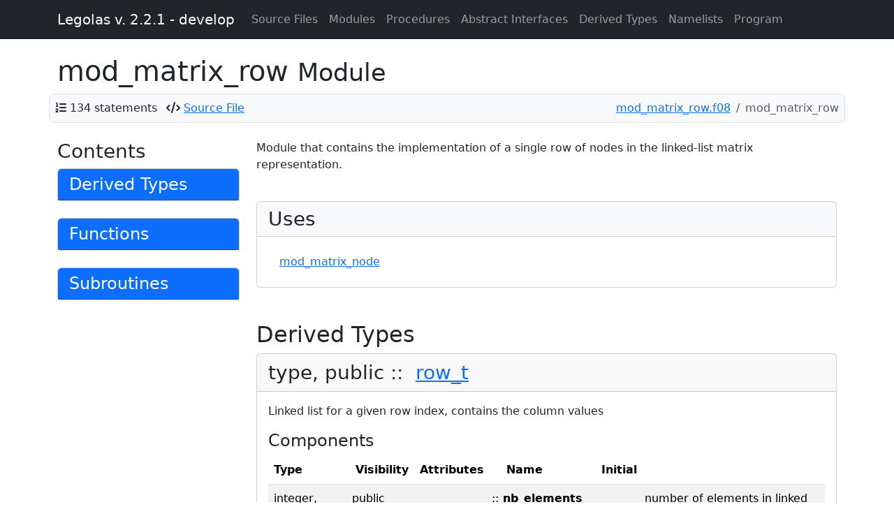

--- FILE ---
content_type: text/html; charset=utf-8
request_url: https://dev.legolas.science/ford/module/mod_matrix_row.html
body_size: 3687
content:
<!-- -*- mode: jinja2 -*- -->

<!DOCTYPE html>
<html lang="en">
  <head>
    <meta charset="utf-8">
    <meta http-equiv="X-UA-Compatible" content="IE=edge">
    <meta name="viewport" content="width=device-width, initial-scale=1">
      <meta name="description" content="Legolas is a novel finite-element based code that allows for realistic MHD spectroscopy of one-dimensional plasmas.">
    <meta name="author" content="" >
    <link rel="icon" href="../favicon.png">

    <title>mod_matrix_row &ndash; Legolas v. 2.2.1 - develop</title>

    <!-- Bootstrap -->
    <link href="https://cdn.jsdelivr.net/npm/bootstrap@5.3.3/dist/css/bootstrap.min.css" rel="stylesheet"
          integrity="sha384-QWTKZyjpPEjISv5WaRU9OFeRpok6YctnYmDr5pNlyT2bRjXh0JMhjY6hW+ALEwIH" crossorigin="anonymous">
    <script src="https://cdn.jsdelivr.net/npm/bootstrap@5.3.3/dist/js/bootstrap.bundle.min.js"
            integrity="sha384-YvpcrYf0tY3lHB60NNkmXc5s9fDVZLESaAA55NDzOxhy9GkcIdslK1eN7N6jIeHz" crossorigin="anonymous"></script>
    <!-- Font Awesome -->
    <link href="../css/fontawesome.min.css" rel="stylesheet">
    <link href="../css/brands.min.css" rel="stylesheet">
    <link href="../css/regular.min.css" rel="stylesheet">
    <link href="../css/solid.min.css" rel="stylesheet">
    <link href="../css/v4-font-face.min.css" rel="stylesheet">
    <link href="../css/v4-shims.min.css" rel="stylesheet">
    <!-- MathJax -->
    <script type="text/x-mathjax-config">
      MathJax.Hub.Config({
        TeX: { equationNumbers: { autoNumber: "AMS" } }
      });
    </script>
    <script src="https://cdn.jsdelivr.net/npm/mathjax@2.7.9/MathJax.js?config=TeX-AMS-MML_HTMLorMML" async
            integrity="sha256-DViIOMYdwlM/axqoGDPeUyf0urLoHMN4QACBKyB58Uw=" crossorigin="anonymous"></script>
    <!-- Other scripts and stylesheets -->
    <link href="../css/local.css" rel="stylesheet">
    <link href="../css/pygments.css" rel="stylesheet">
    <script src="../js/svg-pan-zoom.min.js"></script>
  </head>

  <body>

    <!-- Fixed navbar -->
    <div class="container-fluid mb-sm-4 mb-xl-2">
      <nav class="navbar navbar-expand-lg navbar-dark bg-dark fixed-top">
        <div class="container">
          <a class="navbar-brand" href="../index.html">Legolas v. 2.2.1 - develop </a>
          <button type="button" class="navbar-toggler" data-bs-toggle="collapse" data-bs-target="#navbar"
                  aria-expanded="false" aria-controls="navbar" aria-label="Toggle navigation">
                  <span class="navbar-toggler-icon">
          </button>

          <div id="navbar" class="navbar-collapse collapse">
            <ul class="navbar-nav">
                  <li class="nav-item">
                    <a class="nav-link" href="../lists/files.html">Source Files</a>
                  </li>
                <li class="nav-item">
                  <a class="nav-link" href="../lists/modules.html">Modules</a>
                </li>
                <li class="nav-item">
                  <a class="nav-link" href="../lists/procedures.html">Procedures</a>
                </li>
                <li class="nav-item">
                  <a class="nav-link" href="../lists/absint.html">Abstract Interfaces</a>
                </li>
                <li class="nav-item">
                  <a class="nav-link" href="../lists/types.html">Derived Types</a>
                </li>
                <li class="nav-item">
                  <a class="nav-link" href="../lists/namelists.html">Namelists</a>
                </li>
                <li class="nav-item">
                  <a class="nav-link" href="../program/legolas.html">Program</a>
                </li>
            </ul>
          </div><!--/.nav-collapse -->
        </div>
      </nav>
    </div>

    <div class="container">
  <div class="row">
    <h1>mod_matrix_row
      <small>Module</small>
      
    </h1>
      <div class="container p-2 mb-4 bg-light border rounded-3">
    <div class="row align-items-center justify-content-between" id="info-bar">
      <div class="col">
        <ul class="list-inline" style="margin-bottom:0px;display:inline">

            <li class="list-inline-item" id="statements"><i class="fa fa-list-ol"></i>
              <a data-bs-toggle="tooltip" data-bs-placement="bottom" data-bs-html="true"
                 title=" 1.1% of total for modules and submodules.">134 statements</a>
            </li>

            <li class="list-inline-item" id="source-file">
              <i class="fa fa-code"></i>
              <a href="../src/mod_matrix_row.f08"> Source File</a>
            </li>
        </ul>
      </div>
      <div class="col">
        <nav aria-label="breadcrumb">
          <ol class="breadcrumb justify-content-end mb-0">
                <li class="breadcrumb-item"><a href='../sourcefile/mod_matrix_row.f08.html'>mod_matrix_row.f08</a></li>
            <li class="breadcrumb-item active" aria-current="page">mod_matrix_row</li>
          </ol>
        </nav>
      </div>
    </div>
  </div>
  <script>
    // Enable Bootstrap tooltips
    (function () {
      const tooltipTriggerList = document.querySelectorAll('[data-bs-toggle="tooltip"]')
      const tooltipList = [...tooltipTriggerList].map(tooltipTriggerEl => new bootstrap.Tooltip(tooltipTriggerEl))
    })();
  </script>

  </div>

  <div class="row">
    <div class="col-md-3">
        <div id="sidebar">
      <h3>Contents</h3>
  
  
  
  
  
  
  
  
  
  
      <div class="card mb-4">
      <a data-bs-toggle="collapse" href="#types-0"
         aria-expanded="false" aria-controls="types-0">
         <h4 class="card-header bg-primary text-white">Derived Types</h4>
      </a>
      <div id="types-0" class="collapse">
        <div class="list-group list-group-flush">
            <a class="list-group-item" href="../module/mod_matrix_row.html#type-row_t">row_t</a>
        </div>
      </div>
    </div>

      <div class="card mb-4">
      <a data-bs-toggle="collapse" href="#funcs-0"
         aria-expanded="false" aria-controls="funcs-0">
         <h4 class="card-header bg-primary text-white">Functions</h4>
      </a>
      <div id="funcs-0" class="collapse">
        <div class="list-group list-group-flush">
            <a class="list-group-item" href="../module/mod_matrix_row.html#proc-new_row">new_row</a>
            <a class="list-group-item" href="../module/mod_matrix_row.html#proc-get_node~2">get_node</a>
        </div>
      </div>
    </div>

      <div class="card mb-4">
      <a data-bs-toggle="collapse" href="#subs-0"
         aria-expanded="false" aria-controls="subs-0">
         <h4 class="card-header bg-primary text-white">Subroutines</h4>
      </a>
      <div id="subs-0" class="collapse">
        <div class="list-group list-group-flush">
            <a class="list-group-item" href="../module/mod_matrix_row.html#proc-add_node~2">add_node</a>
            <a class="list-group-item" href="../module/mod_matrix_row.html#proc-create_first_node">create_first_node</a>
            <a class="list-group-item" href="../module/mod_matrix_row.html#proc-append_node">append_node</a>
            <a class="list-group-item" href="../module/mod_matrix_row.html#proc-delete_node_from_row">delete_node_from_row</a>
            <a class="list-group-item" href="../module/mod_matrix_row.html#proc-delete_row">delete_row</a>
        </div>
      </div>
    </div>

  
  
  
  
  
  
  


  </div>

    </div>

    <div class="col-md-9" id='text'>
      <p>Module that contains the implementation of a single row of nodes in the
linked-list matrix representation.</p>
<br>          <div class="card mb-4">
      <h3 class="card-header card-title bg-light">Uses</h3>
      <div class="card-body">
        <ul class="list-group list-group-flush">
            <li class="list-group-item">
              <ul class="list-inline">
                  <li class="list-inline-item"><a href='mod_matrix_node.html'>mod_matrix_node</a></li>
              </ul>
            </li>
        </ul>
      </div>
    </div>

      
      <br>






        <section>
          <h2>Derived Types</h2>
              <div class="card">
    <div class="card-header codesum">
      <span class="anchor" id="type-row_t"></span>
      <h3>
        type, public&nbsp;::&nbsp;
        <a href='../type/row_t.html'>row_t</a>
        
      </h3>
    </div>
    <div class="card-body">
      <p>Linked list for a given row index, contains the column values</p>

        <h4>Components</h4>
          <table class="table table-striped varlist">
    <thead>
      <tr>
        <th scope="col">Type</th>
<th scope="col">Visibility</th>        <th scope="col">Attributes</th>
        <th scope="col"></th>
        <th scope="col">Name</th>
<th></th><th scope="col">Initial</th>        <th scope="col"></th>
    </thead>
    <tbody>
        <tr>
            <td>
              <span class="anchor" id="variable-nb_elements~2"></span>
              integer,
            </td>
              <td>public</td>
            <td>
              
            </td>
            <td>::</td>
            <td><strong>nb_elements</strong></td>
                <td></td>
                <td></td>
            <td>
<p>number of elements in linked list</p>
            </td>
        </tr>
        <tr>
            <td>
              <span class="anchor" id="variable-head~2"></span>
              type(<a href='../type/node_t.html'>node_t</a>),
            </td>
              <td>public,</td>
            <td>
              pointer
            </td>
            <td>::</td>
            <td><strong>head</strong></td>
                <td></td>
                <td></td>
            <td>
<p>pointer to head (first element added)</p>
            </td>
        </tr>
        <tr>
            <td>
              <span class="anchor" id="variable-tail~2"></span>
              type(<a href='../type/node_t.html'>node_t</a>),
            </td>
              <td>public,</td>
            <td>
              pointer
            </td>
            <td>::</td>
            <td><strong>tail</strong></td>
                <td></td>
                <td></td>
            <td>
<p>pointer to tail (last element added)</p>
            </td>
        </tr>
    </tbody>
  </table>




        <h4>Type-Bound Procedures</h4>
        <table class="table table-striped varlist">
          <tbody>
              <tr>
                <td>  procedure, public ::
  <strong><a href='../type/row_t.html#boundprocedure-add_node'>add_node</a></strong></td>
                  <td></td>
              </tr>
              <tr>
                <td>  procedure, public ::
  <strong><a href='../type/row_t.html#boundprocedure-get_node~2'>get_node</a></strong></td>
                  <td></td>
              </tr>
              <tr>
                <td>  procedure, public ::
  <strong><a href='../type/row_t.html#boundprocedure-delete_row'>delete_row</a></strong></td>
                  <td></td>
              </tr>
              <tr>
                <td>  procedure, public ::
  <strong><a href='../type/row_t.html#boundprocedure-delete_node_from_row'>delete_node_from_row</a></strong></td>
                  <td></td>
              </tr>
              <tr>
                <td>  procedure, private ::
  <strong><a href='../type/row_t.html#boundprocedure-create_first_node'>create_first_node</a></strong></td>
                  <td></td>
              </tr>
              <tr>
                <td>  procedure, private ::
  <strong><a href='../type/row_t.html#boundprocedure-append_node'>append_node</a></strong></td>
                  <td></td>
              </tr>
          </tbody>
        </table>
    </div>
  </div>

        </section>
        <br>

        <section>
          <h2>Functions</h2>
              <div class="card">
    <div class="card-header codesum"><span class="anchor" id="proc-new_row"></span> <h3>public pure function <a href='../proc/new_row.html'>new_row</a>() result(row)  
</h3></div>
    <div class="card-body">
          
  <p>Constructor for a new row, initialises the linked list datastructure
and sets the current head and tail pointers to <code>null()</code>.</p>

  <h4>Arguments</h4>
    <em>None</em>
    <h4>
    Return Value
    <small>type(<a href='../type/row_t.html'>row_t</a>)</small>
    </h4>
    

    </div>
  </div>

              <div class="card">
    <div class="card-header codesum"><span class="anchor" id="proc-get_node~2"></span> <h3>private  function <a href='../proc/get_node~2.html'>get_node</a>(this, column) result(node)  
</h3></div>
    <div class="card-body">
          
  <p>Returns a pointer to the node corresponding to the given column.
Returns a nullified pointer if no node containing the given column index
was found.</p>

  <h4>Arguments</h4>
      <table class="table table-striped varlist">
    <thead>
      <tr>
        <th scope="col">Type</th>
<th scope="col">Intent</th><th scope="col">Optional</th>        <th scope="col">Attributes</th>
        <th scope="col"></th>
        <th scope="col">Name</th>
        <th scope="col"></th>
    </thead>
    <tbody>
        <tr>
            <td>
              <span class="anchor" id="variable-this~144"></span>
              class(<a href='../type/row_t.html'>row_t</a>),
            </td>
<td>intent(in)</td>
              <td></td>            <td>
              
            </td>
            <td>::</td>
            <td><strong>this</strong></td>
            <td>
<p>type instance</p>
            </td>
        </tr>
        <tr>
            <td>
              <span class="anchor" id="variable-column~6"></span>
              integer,
            </td>
<td>intent(in)</td>
              <td></td>            <td>
              
            </td>
            <td>::</td>
            <td><strong>column</strong></td>
            <td>
<p>column index</p>
            </td>
        </tr>
    </tbody>
  </table>

    <h4>
    Return Value
    <small>type(<a href='../type/node_t.html'>node_t</a>), pointer</small>
    </h4>
    <p>the node with a column value that matches column</p>

    </div>
  </div>

        </section>
        <br>

        <section>
          <h2>Subroutines</h2>
              <div class="card">
    <div class="card-header codesum"><span class="anchor" id="proc-add_node~2"></span> <h3>private  subroutine <a href='../proc/add_node~2.html'>add_node</a>(this, column, element)  
</h3></div>
    <div class="card-body">
          
  <p>Adds a new node to the linked list with a given column index and value.</p>

  <h4>Arguments</h4>
      <table class="table table-striped varlist">
    <thead>
      <tr>
        <th scope="col">Type</th>
<th scope="col">Intent</th><th scope="col">Optional</th>        <th scope="col">Attributes</th>
        <th scope="col"></th>
        <th scope="col">Name</th>
        <th scope="col"></th>
    </thead>
    <tbody>
        <tr>
            <td>
              <span class="anchor" id="variable-this~141"></span>
              class(<a href='../type/row_t.html'>row_t</a>),
            </td>
<td>intent(inout)</td>
              <td></td>            <td>
              
            </td>
            <td>::</td>
            <td><strong>this</strong></td>
            <td>
<p>type instance</p>
            </td>
        </tr>
        <tr>
            <td>
              <span class="anchor" id="variable-column~3"></span>
              integer,
            </td>
<td>intent(in)</td>
              <td></td>            <td>
              
            </td>
            <td>::</td>
            <td><strong>column</strong></td>
            <td>
<p>column position of the element</p>
            </td>
        </tr>
        <tr>
            <td>
              <span class="anchor" id="variable-element~14"></span>
              class(*),
            </td>
<td>intent(in)</td>
              <td></td>            <td>
              
            </td>
            <td>::</td>
            <td><strong>element</strong></td>
            <td>
<p>the element to be added</p>
            </td>
        </tr>
    </tbody>
  </table>


    </div>
  </div>

              <div class="card">
    <div class="card-header codesum"><span class="anchor" id="proc-create_first_node"></span> <h3>private pure subroutine <a href='../proc/create_first_node.html'>create_first_node</a>(this, column, element)  
</h3></div>
    <div class="card-body">
          
  <p>Subroutine to add the first node to the linked list. Allocates a new node and
sets both the head and tail to this node.</p>

  <h4>Arguments</h4>
      <table class="table table-striped varlist">
    <thead>
      <tr>
        <th scope="col">Type</th>
<th scope="col">Intent</th><th scope="col">Optional</th>        <th scope="col">Attributes</th>
        <th scope="col"></th>
        <th scope="col">Name</th>
        <th scope="col"></th>
    </thead>
    <tbody>
        <tr>
            <td>
              <span class="anchor" id="variable-this~142"></span>
              class(<a href='../type/row_t.html'>row_t</a>),
            </td>
<td>intent(inout)</td>
              <td></td>            <td>
              
            </td>
            <td>::</td>
            <td><strong>this</strong></td>
            <td>
<p>type instance</p>
            </td>
        </tr>
        <tr>
            <td>
              <span class="anchor" id="variable-column~4"></span>
              integer,
            </td>
<td>intent(in)</td>
              <td></td>            <td>
              
            </td>
            <td>::</td>
            <td><strong>column</strong></td>
            <td>
<p>column position of element</p>
            </td>
        </tr>
        <tr>
            <td>
              <span class="anchor" id="variable-element~15"></span>
              class(*),
            </td>
<td>intent(in)</td>
              <td></td>            <td>
              
            </td>
            <td>::</td>
            <td><strong>element</strong></td>
            <td>
<p>the element to be added</p>
            </td>
        </tr>
    </tbody>
  </table>


    </div>
  </div>

              <div class="card">
    <div class="card-header codesum"><span class="anchor" id="proc-append_node"></span> <h3>private  subroutine <a href='../proc/append_node.html'>append_node</a>(this, column, element)  
</h3></div>
    <div class="card-body">
          
  <p>Subroutine to append a new node to an already existing list of nodes.
A new node is created, appended, and the tail is updated.</p>

  <h4>Arguments</h4>
      <table class="table table-striped varlist">
    <thead>
      <tr>
        <th scope="col">Type</th>
<th scope="col">Intent</th><th scope="col">Optional</th>        <th scope="col">Attributes</th>
        <th scope="col"></th>
        <th scope="col">Name</th>
        <th scope="col"></th>
    </thead>
    <tbody>
        <tr>
            <td>
              <span class="anchor" id="variable-this~143"></span>
              class(<a href='../type/row_t.html'>row_t</a>),
            </td>
<td>intent(inout)</td>
              <td></td>            <td>
              
            </td>
            <td>::</td>
            <td><strong>this</strong></td>
            <td>
<p>type instance</p>
            </td>
        </tr>
        <tr>
            <td>
              <span class="anchor" id="variable-column~5"></span>
              integer,
            </td>
<td>intent(in)</td>
              <td></td>            <td>
              
            </td>
            <td>::</td>
            <td><strong>column</strong></td>
            <td>
<p>column position of element</p>
            </td>
        </tr>
        <tr>
            <td>
              <span class="anchor" id="variable-element~16"></span>
              class(*),
            </td>
<td>intent(in)</td>
              <td></td>            <td>
              
            </td>
            <td>::</td>
            <td><strong>element</strong></td>
            <td>
<p>the element to be added</p>
            </td>
        </tr>
    </tbody>
  </table>


    </div>
  </div>

              <div class="card">
    <div class="card-header codesum"><span class="anchor" id="proc-delete_node_from_row"></span> <h3>private  subroutine <a href='../proc/delete_node_from_row.html'>delete_node_from_row</a>(this, column)  
</h3></div>
    <div class="card-body">
          
  <p>Deletes a given node from the current row.</p>

  <h4>Arguments</h4>
      <table class="table table-striped varlist">
    <thead>
      <tr>
        <th scope="col">Type</th>
<th scope="col">Intent</th><th scope="col">Optional</th>        <th scope="col">Attributes</th>
        <th scope="col"></th>
        <th scope="col">Name</th>
        <th scope="col"></th>
    </thead>
    <tbody>
        <tr>
            <td>
              <span class="anchor" id="variable-this~145"></span>
              class(<a href='../type/row_t.html'>row_t</a>),
            </td>
<td>intent(inout)</td>
              <td></td>            <td>
              
            </td>
            <td>::</td>
            <td><strong>this</strong></td>
            <td>
<p>type instance</p>
            </td>
        </tr>
        <tr>
            <td>
              <span class="anchor" id="variable-column~7"></span>
              integer,
            </td>
<td>intent(in)</td>
              <td></td>            <td>
              
            </td>
            <td>::</td>
            <td><strong>column</strong></td>
            <td>
<p>column index of node to be deleted</p>
            </td>
        </tr>
    </tbody>
  </table>


    </div>
  </div>

              <div class="card">
    <div class="card-header codesum"><span class="anchor" id="proc-delete_row"></span> <h3>private pure subroutine <a href='../proc/delete_row.html'>delete_row</a>(this)  
</h3></div>
    <div class="card-body">
          
  <p>Deletes a given linked list row by recursively iterating over all nodes.
Nullifies the pointers and deallocates the elements.</p>

  <h4>Arguments</h4>
      <table class="table table-striped varlist">
    <thead>
      <tr>
        <th scope="col">Type</th>
<th scope="col">Intent</th><th scope="col">Optional</th>        <th scope="col">Attributes</th>
        <th scope="col"></th>
        <th scope="col">Name</th>
        <th scope="col"></th>
    </thead>
    <tbody>
        <tr>
            <td>
              <span class="anchor" id="variable-this~146"></span>
              class(<a href='../type/row_t.html'>row_t</a>),
            </td>
<td>intent(inout)</td>
              <td></td>            <td>
              
            </td>
            <td>::</td>
            <td><strong>this</strong></td>
            <td>
<p>type instance</p>
            </td>
        </tr>
    </tbody>
  </table>


    </div>
  </div>

        </section>
        <br>



    </div>
  </div>

      <hr>
    </div> <!-- /container -->
    <footer>
      <div class="container">
        <div class="row justify-content-between">
          <div class="col">
            <p>
              Legolas v. 2.2.1 - develop
              &copy; 2025 
</p>
          </div>
          <div class="col">
            <p class="text-end">
              Documentation generated by
              <a href="https://github.com/Fortran-FOSS-Programmers/ford">FORD</a>
            </p>
          </div>
        </div>
        <br>
      </div> <!-- /container -->
    </footer>
  </body>
</html>